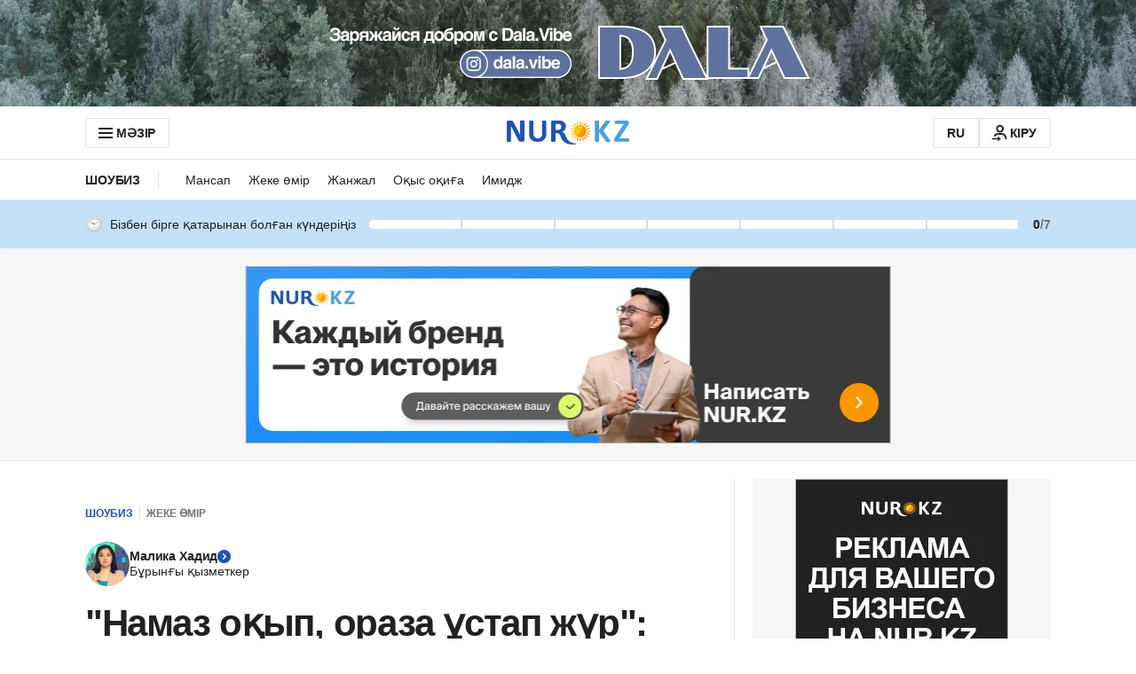

--- FILE ---
content_type: application/javascript
request_url: https://kaz.nur.kz/_astro/categories-menu.astro_astro_type_script_index_0_lang.D5xmDjK1.js
body_size: 440
content:

!function(){try{var e="undefined"!=typeof window?window:"undefined"!=typeof global?global:"undefined"!=typeof self?self:{},n=(new Error).stack;n&&(e._sentryDebugIds=e._sentryDebugIds||{},e._sentryDebugIds[n]="a8b709fd-b257-5ccb-910b-1eef4448d363")}catch(e){}}();
import{i as n}from"./custom-slider.tZTDkyhY.js";import"./reactions.Djz-V0KD.js";import"./service.CA7OEjLp.js";import{a as m}from"./mobile-check.B81enSJ2.js";import"./ui-kit.DIVo4FFN.js";import"./index.BsD3EpIt.js";import"./cookie.CuuFVc1O.js";import"./common.DCCSYNLy.js";import"./logger.DdQuRkN1.js";import"./_commonjsHelpers.Cpj98o6Y.js";import"./routes.Bdr35kcZ.js";import"./custom-events.BkmV4OTC.js";import"./media-queries.BaDhq0rR.js";import"./index.Ol0pFmKV.js";import"./inheritsLoose.MYm6oGjQ.js";import"./index.dIqKFtWD.js";import"./floating-ui.dom.BuBfAMop.js";const c=()=>{if(m()){const e=document.querySelector(".js-categories-menu"),t=Array.from(document.querySelectorAll(".js-categories-menu-item")),o=document.querySelector(".js-categories-menu-left-arrow"),r=document.querySelector(".js-categories-menu-right-arrow");n({containerElement:e,slidesElements:t,leftArrowElement:o,rightArrowElement:r})}else{const e=document.querySelector(".js-categories-menu"),t=document.querySelector(".js-more-categories-button");if(!e||!t)return;if(e.offsetWidth>=e.scrollWidth){e.classList.add("overflow-x-initial");return}t.classList.remove("hidden");const o=document.querySelector(".js-more-categories-list"),r=Array.from(e.querySelectorAll(".categories-menu__item"));if(!o||!r.length)return;for(;e.offsetWidth<e.scrollWidth;){const i=r.pop();if(!i)break;o.appendChild(i)}const s=document.querySelector(".more-categories");if(!s)return;e.classList.add("overflow-x-visible"),t.onclick=()=>{s.classList.toggle("open")},window.addEventListener("click",i=>{t.contains(i.target)||s.classList.remove("open")})}};c();

//# debugId=a8b709fd-b257-5ccb-910b-1eef4448d363
